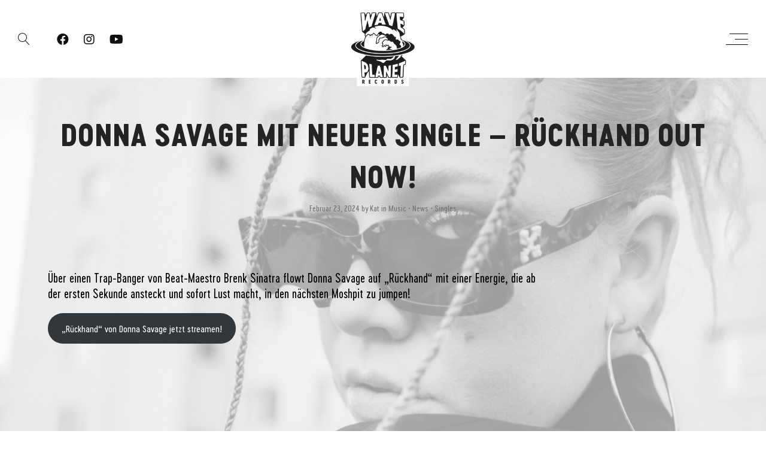

--- FILE ---
content_type: text/html
request_url: https://waveplanetrecords.com/music/donna-savage-droppt-neue-single-rueckhand-out-now/
body_size: 40234
content:
<!DOCTYPE html>
<html lang="de-DE">
<head>
	<meta charset="UTF-8" />
	<meta name="viewport" content="width=device-width, initial-scale=1, maximum-scale=1">  
		<link rel="icon" href="https://waveplanetrecords.com/wp-content/uploads/2020/11/cropped-WPR_Logo_darkbase_512x512px_RGB-32x32.png" sizes="32x32" />
<link rel="icon" href="https://waveplanetrecords.com/wp-content/uploads/2020/11/cropped-WPR_Logo_darkbase_512x512px_RGB-192x192.png" sizes="192x192" />
<link rel="apple-touch-icon" href="https://waveplanetrecords.com/wp-content/uploads/2020/11/cropped-WPR_Logo_darkbase_512x512px_RGB-180x180.png" />
<meta name="msapplication-TileImage" content="https://waveplanetrecords.com/wp-content/uploads/2020/11/cropped-WPR_Logo_darkbase_512x512px_RGB-270x270.png" />

		<title>Donna Savage mit neuer Single &#8211; Rückhand Out Now! &#8211; Wave Planet Records</title>
<meta name='robots' content='max-image-preview:large' />
<link rel="alternate" type="application/rss+xml" title="Wave Planet Records &raquo; Feed" href="https://waveplanetrecords.com/feed/" />
<link rel="alternate" type="application/rss+xml" title="Wave Planet Records &raquo; Kommentar-Feed" href="https://waveplanetrecords.com/comments/feed/" />
<script type="text/javascript">
/* <![CDATA[ */
window._wpemojiSettings = {"baseUrl":"https:\/\/s.w.org\/images\/core\/emoji\/15.0.3\/72x72\/","ext":".png","svgUrl":"https:\/\/s.w.org\/images\/core\/emoji\/15.0.3\/svg\/","svgExt":".svg","source":{"concatemoji":"https:\/\/waveplanetrecords.com\/wp-includes\/js\/wp-emoji-release.min.js?ver=6.5.3"}};
/*! This file is auto-generated */
!function(i,n){var o,s,e;function c(e){try{var t={supportTests:e,timestamp:(new Date).valueOf()};sessionStorage.setItem(o,JSON.stringify(t))}catch(e){}}function p(e,t,n){e.clearRect(0,0,e.canvas.width,e.canvas.height),e.fillText(t,0,0);var t=new Uint32Array(e.getImageData(0,0,e.canvas.width,e.canvas.height).data),r=(e.clearRect(0,0,e.canvas.width,e.canvas.height),e.fillText(n,0,0),new Uint32Array(e.getImageData(0,0,e.canvas.width,e.canvas.height).data));return t.every(function(e,t){return e===r[t]})}function u(e,t,n){switch(t){case"flag":return n(e,"\ud83c\udff3\ufe0f\u200d\u26a7\ufe0f","\ud83c\udff3\ufe0f\u200b\u26a7\ufe0f")?!1:!n(e,"\ud83c\uddfa\ud83c\uddf3","\ud83c\uddfa\u200b\ud83c\uddf3")&&!n(e,"\ud83c\udff4\udb40\udc67\udb40\udc62\udb40\udc65\udb40\udc6e\udb40\udc67\udb40\udc7f","\ud83c\udff4\u200b\udb40\udc67\u200b\udb40\udc62\u200b\udb40\udc65\u200b\udb40\udc6e\u200b\udb40\udc67\u200b\udb40\udc7f");case"emoji":return!n(e,"\ud83d\udc26\u200d\u2b1b","\ud83d\udc26\u200b\u2b1b")}return!1}function f(e,t,n){var r="undefined"!=typeof WorkerGlobalScope&&self instanceof WorkerGlobalScope?new OffscreenCanvas(300,150):i.createElement("canvas"),a=r.getContext("2d",{willReadFrequently:!0}),o=(a.textBaseline="top",a.font="600 32px Arial",{});return e.forEach(function(e){o[e]=t(a,e,n)}),o}function t(e){var t=i.createElement("script");t.src=e,t.defer=!0,i.head.appendChild(t)}"undefined"!=typeof Promise&&(o="wpEmojiSettingsSupports",s=["flag","emoji"],n.supports={everything:!0,everythingExceptFlag:!0},e=new Promise(function(e){i.addEventListener("DOMContentLoaded",e,{once:!0})}),new Promise(function(t){var n=function(){try{var e=JSON.parse(sessionStorage.getItem(o));if("object"==typeof e&&"number"==typeof e.timestamp&&(new Date).valueOf()<e.timestamp+604800&&"object"==typeof e.supportTests)return e.supportTests}catch(e){}return null}();if(!n){if("undefined"!=typeof Worker&&"undefined"!=typeof OffscreenCanvas&&"undefined"!=typeof URL&&URL.createObjectURL&&"undefined"!=typeof Blob)try{var e="postMessage("+f.toString()+"("+[JSON.stringify(s),u.toString(),p.toString()].join(",")+"));",r=new Blob([e],{type:"text/javascript"}),a=new Worker(URL.createObjectURL(r),{name:"wpTestEmojiSupports"});return void(a.onmessage=function(e){c(n=e.data),a.terminate(),t(n)})}catch(e){}c(n=f(s,u,p))}t(n)}).then(function(e){for(var t in e)n.supports[t]=e[t],n.supports.everything=n.supports.everything&&n.supports[t],"flag"!==t&&(n.supports.everythingExceptFlag=n.supports.everythingExceptFlag&&n.supports[t]);n.supports.everythingExceptFlag=n.supports.everythingExceptFlag&&!n.supports.flag,n.DOMReady=!1,n.readyCallback=function(){n.DOMReady=!0}}).then(function(){return e}).then(function(){var e;n.supports.everything||(n.readyCallback(),(e=n.source||{}).concatemoji?t(e.concatemoji):e.wpemoji&&e.twemoji&&(t(e.twemoji),t(e.wpemoji)))}))}((window,document),window._wpemojiSettings);
/* ]]> */
</script>
<style type="text/css">.pt_splitter {
	display: block;
}</style><link rel='stylesheet' id='dashicons-css' href='https://waveplanetrecords.com/wp-includes/css/dashicons.min.css?ver=6.5.3' type='text/css' media='all' />
<link rel='stylesheet' id='thickbox-css' href='https://waveplanetrecords.com/wp-includes/js/thickbox/thickbox.css?ver=6.5.3' type='text/css' media='all' />
<style id='wp-emoji-styles-inline-css' type='text/css'>

	img.wp-smiley, img.emoji {
		display: inline !important;
		border: none !important;
		box-shadow: none !important;
		height: 1em !important;
		width: 1em !important;
		margin: 0 0.07em !important;
		vertical-align: -0.1em !important;
		background: none !important;
		padding: 0 !important;
	}
</style>
<link rel='stylesheet' id='wp-block-library-css' href='https://waveplanetrecords.com/wp-includes/css/dist/block-library/style.min.css?ver=6.5.3' type='text/css' media='all' />
<style id='classic-theme-styles-inline-css' type='text/css'>
/*! This file is auto-generated */
.wp-block-button__link{color:#fff;background-color:#32373c;border-radius:9999px;box-shadow:none;text-decoration:none;padding:calc(.667em + 2px) calc(1.333em + 2px);font-size:1.125em}.wp-block-file__button{background:#32373c;color:#fff;text-decoration:none}
</style>
<style id='global-styles-inline-css' type='text/css'>
body{--wp--preset--color--black: #000000;--wp--preset--color--cyan-bluish-gray: #abb8c3;--wp--preset--color--white: #ffffff;--wp--preset--color--pale-pink: #f78da7;--wp--preset--color--vivid-red: #cf2e2e;--wp--preset--color--luminous-vivid-orange: #ff6900;--wp--preset--color--luminous-vivid-amber: #fcb900;--wp--preset--color--light-green-cyan: #7bdcb5;--wp--preset--color--vivid-green-cyan: #00d084;--wp--preset--color--pale-cyan-blue: #8ed1fc;--wp--preset--color--vivid-cyan-blue: #0693e3;--wp--preset--color--vivid-purple: #9b51e0;--wp--preset--gradient--vivid-cyan-blue-to-vivid-purple: linear-gradient(135deg,rgba(6,147,227,1) 0%,rgb(155,81,224) 100%);--wp--preset--gradient--light-green-cyan-to-vivid-green-cyan: linear-gradient(135deg,rgb(122,220,180) 0%,rgb(0,208,130) 100%);--wp--preset--gradient--luminous-vivid-amber-to-luminous-vivid-orange: linear-gradient(135deg,rgba(252,185,0,1) 0%,rgba(255,105,0,1) 100%);--wp--preset--gradient--luminous-vivid-orange-to-vivid-red: linear-gradient(135deg,rgba(255,105,0,1) 0%,rgb(207,46,46) 100%);--wp--preset--gradient--very-light-gray-to-cyan-bluish-gray: linear-gradient(135deg,rgb(238,238,238) 0%,rgb(169,184,195) 100%);--wp--preset--gradient--cool-to-warm-spectrum: linear-gradient(135deg,rgb(74,234,220) 0%,rgb(151,120,209) 20%,rgb(207,42,186) 40%,rgb(238,44,130) 60%,rgb(251,105,98) 80%,rgb(254,248,76) 100%);--wp--preset--gradient--blush-light-purple: linear-gradient(135deg,rgb(255,206,236) 0%,rgb(152,150,240) 100%);--wp--preset--gradient--blush-bordeaux: linear-gradient(135deg,rgb(254,205,165) 0%,rgb(254,45,45) 50%,rgb(107,0,62) 100%);--wp--preset--gradient--luminous-dusk: linear-gradient(135deg,rgb(255,203,112) 0%,rgb(199,81,192) 50%,rgb(65,88,208) 100%);--wp--preset--gradient--pale-ocean: linear-gradient(135deg,rgb(255,245,203) 0%,rgb(182,227,212) 50%,rgb(51,167,181) 100%);--wp--preset--gradient--electric-grass: linear-gradient(135deg,rgb(202,248,128) 0%,rgb(113,206,126) 100%);--wp--preset--gradient--midnight: linear-gradient(135deg,rgb(2,3,129) 0%,rgb(40,116,252) 100%);--wp--preset--font-size--small: 13px;--wp--preset--font-size--medium: 20px;--wp--preset--font-size--large: 36px;--wp--preset--font-size--x-large: 42px;--wp--preset--spacing--20: 0.44rem;--wp--preset--spacing--30: 0.67rem;--wp--preset--spacing--40: 1rem;--wp--preset--spacing--50: 1.5rem;--wp--preset--spacing--60: 2.25rem;--wp--preset--spacing--70: 3.38rem;--wp--preset--spacing--80: 5.06rem;--wp--preset--shadow--natural: 6px 6px 9px rgba(0, 0, 0, 0.2);--wp--preset--shadow--deep: 12px 12px 50px rgba(0, 0, 0, 0.4);--wp--preset--shadow--sharp: 6px 6px 0px rgba(0, 0, 0, 0.2);--wp--preset--shadow--outlined: 6px 6px 0px -3px rgba(255, 255, 255, 1), 6px 6px rgba(0, 0, 0, 1);--wp--preset--shadow--crisp: 6px 6px 0px rgba(0, 0, 0, 1);}:where(.is-layout-flex){gap: 0.5em;}:where(.is-layout-grid){gap: 0.5em;}body .is-layout-flex{display: flex;}body .is-layout-flex{flex-wrap: wrap;align-items: center;}body .is-layout-flex > *{margin: 0;}body .is-layout-grid{display: grid;}body .is-layout-grid > *{margin: 0;}:where(.wp-block-columns.is-layout-flex){gap: 2em;}:where(.wp-block-columns.is-layout-grid){gap: 2em;}:where(.wp-block-post-template.is-layout-flex){gap: 1.25em;}:where(.wp-block-post-template.is-layout-grid){gap: 1.25em;}.has-black-color{color: var(--wp--preset--color--black) !important;}.has-cyan-bluish-gray-color{color: var(--wp--preset--color--cyan-bluish-gray) !important;}.has-white-color{color: var(--wp--preset--color--white) !important;}.has-pale-pink-color{color: var(--wp--preset--color--pale-pink) !important;}.has-vivid-red-color{color: var(--wp--preset--color--vivid-red) !important;}.has-luminous-vivid-orange-color{color: var(--wp--preset--color--luminous-vivid-orange) !important;}.has-luminous-vivid-amber-color{color: var(--wp--preset--color--luminous-vivid-amber) !important;}.has-light-green-cyan-color{color: var(--wp--preset--color--light-green-cyan) !important;}.has-vivid-green-cyan-color{color: var(--wp--preset--color--vivid-green-cyan) !important;}.has-pale-cyan-blue-color{color: var(--wp--preset--color--pale-cyan-blue) !important;}.has-vivid-cyan-blue-color{color: var(--wp--preset--color--vivid-cyan-blue) !important;}.has-vivid-purple-color{color: var(--wp--preset--color--vivid-purple) !important;}.has-black-background-color{background-color: var(--wp--preset--color--black) !important;}.has-cyan-bluish-gray-background-color{background-color: var(--wp--preset--color--cyan-bluish-gray) !important;}.has-white-background-color{background-color: var(--wp--preset--color--white) !important;}.has-pale-pink-background-color{background-color: var(--wp--preset--color--pale-pink) !important;}.has-vivid-red-background-color{background-color: var(--wp--preset--color--vivid-red) !important;}.has-luminous-vivid-orange-background-color{background-color: var(--wp--preset--color--luminous-vivid-orange) !important;}.has-luminous-vivid-amber-background-color{background-color: var(--wp--preset--color--luminous-vivid-amber) !important;}.has-light-green-cyan-background-color{background-color: var(--wp--preset--color--light-green-cyan) !important;}.has-vivid-green-cyan-background-color{background-color: var(--wp--preset--color--vivid-green-cyan) !important;}.has-pale-cyan-blue-background-color{background-color: var(--wp--preset--color--pale-cyan-blue) !important;}.has-vivid-cyan-blue-background-color{background-color: var(--wp--preset--color--vivid-cyan-blue) !important;}.has-vivid-purple-background-color{background-color: var(--wp--preset--color--vivid-purple) !important;}.has-black-border-color{border-color: var(--wp--preset--color--black) !important;}.has-cyan-bluish-gray-border-color{border-color: var(--wp--preset--color--cyan-bluish-gray) !important;}.has-white-border-color{border-color: var(--wp--preset--color--white) !important;}.has-pale-pink-border-color{border-color: var(--wp--preset--color--pale-pink) !important;}.has-vivid-red-border-color{border-color: var(--wp--preset--color--vivid-red) !important;}.has-luminous-vivid-orange-border-color{border-color: var(--wp--preset--color--luminous-vivid-orange) !important;}.has-luminous-vivid-amber-border-color{border-color: var(--wp--preset--color--luminous-vivid-amber) !important;}.has-light-green-cyan-border-color{border-color: var(--wp--preset--color--light-green-cyan) !important;}.has-vivid-green-cyan-border-color{border-color: var(--wp--preset--color--vivid-green-cyan) !important;}.has-pale-cyan-blue-border-color{border-color: var(--wp--preset--color--pale-cyan-blue) !important;}.has-vivid-cyan-blue-border-color{border-color: var(--wp--preset--color--vivid-cyan-blue) !important;}.has-vivid-purple-border-color{border-color: var(--wp--preset--color--vivid-purple) !important;}.has-vivid-cyan-blue-to-vivid-purple-gradient-background{background: var(--wp--preset--gradient--vivid-cyan-blue-to-vivid-purple) !important;}.has-light-green-cyan-to-vivid-green-cyan-gradient-background{background: var(--wp--preset--gradient--light-green-cyan-to-vivid-green-cyan) !important;}.has-luminous-vivid-amber-to-luminous-vivid-orange-gradient-background{background: var(--wp--preset--gradient--luminous-vivid-amber-to-luminous-vivid-orange) !important;}.has-luminous-vivid-orange-to-vivid-red-gradient-background{background: var(--wp--preset--gradient--luminous-vivid-orange-to-vivid-red) !important;}.has-very-light-gray-to-cyan-bluish-gray-gradient-background{background: var(--wp--preset--gradient--very-light-gray-to-cyan-bluish-gray) !important;}.has-cool-to-warm-spectrum-gradient-background{background: var(--wp--preset--gradient--cool-to-warm-spectrum) !important;}.has-blush-light-purple-gradient-background{background: var(--wp--preset--gradient--blush-light-purple) !important;}.has-blush-bordeaux-gradient-background{background: var(--wp--preset--gradient--blush-bordeaux) !important;}.has-luminous-dusk-gradient-background{background: var(--wp--preset--gradient--luminous-dusk) !important;}.has-pale-ocean-gradient-background{background: var(--wp--preset--gradient--pale-ocean) !important;}.has-electric-grass-gradient-background{background: var(--wp--preset--gradient--electric-grass) !important;}.has-midnight-gradient-background{background: var(--wp--preset--gradient--midnight) !important;}.has-small-font-size{font-size: var(--wp--preset--font-size--small) !important;}.has-medium-font-size{font-size: var(--wp--preset--font-size--medium) !important;}.has-large-font-size{font-size: var(--wp--preset--font-size--large) !important;}.has-x-large-font-size{font-size: var(--wp--preset--font-size--x-large) !important;}
.wp-block-navigation a:where(:not(.wp-element-button)){color: inherit;}
:where(.wp-block-post-template.is-layout-flex){gap: 1.25em;}:where(.wp-block-post-template.is-layout-grid){gap: 1.25em;}
:where(.wp-block-columns.is-layout-flex){gap: 2em;}:where(.wp-block-columns.is-layout-grid){gap: 2em;}
.wp-block-pullquote{font-size: 1.5em;line-height: 1.6;}
</style>
<link rel='stylesheet' id='rs-plugin-settings-css' href='https://waveplanetrecords.com/wp-content/plugins/revslider/public/assets/css/rs6.css?ver=6.3.5' type='text/css' media='all' />
<style id='rs-plugin-settings-inline-css' type='text/css'>
#rs-demo-id {}
</style>
<link rel='stylesheet' id='uaf_client_css-css' href='https://waveplanetrecords.com/wp-content/uploads/useanyfont/uaf.css?ver=1716833969' type='text/css' media='all' />
<link rel='stylesheet' id='style-css' href='https://waveplanetrecords.com/wp-content/themes/lucille/style.css?ver=6.5.3' type='text/css' media='all' />
<link rel='stylesheet' id='default_fonts-css' href='https://waveplanetrecords.com/wp-content/themes/lucille/core/css/fonts/default_fonts.css?ver=6.5.3' type='text/css' media='all' />
<link rel='stylesheet' id='color_scheme_css-css' href='https://waveplanetrecords.com/wp-content/themes/lucille/core/css/black_on_white.css?ver=6.5.3' type='text/css' media='all' />
<link rel='stylesheet' id='lightbox-css' href='https://waveplanetrecords.com/wp-content/themes/lucille/assets/lightbox2/css/lightbox.css?ver=6.5.3' type='text/css' media='all' />
<link rel='stylesheet' id='font_awesome-css' href='https://waveplanetrecords.com/wp-content/themes/lucille/assets/font-awesome-5.15.1/css/font-awesome.min.css?ver=6.5.3' type='text/css' media='all' />
<link rel='stylesheet' id='linearicons-css' href='https://waveplanetrecords.com/wp-content/themes/lucille/assets/linearicons/style.css?ver=6.5.3' type='text/css' media='all' />
<link rel='stylesheet' id='justified-gallery-css' href='https://waveplanetrecords.com/wp-content/themes/lucille/assets/justifiedGallery/css/justifiedGallery.min.css?ver=6.5.3' type='text/css' media='all' />
<link rel='stylesheet' id='unslider-css' href='https://waveplanetrecords.com/wp-content/themes/lucille/assets/unslider/unslider.css?ver=6.5.3' type='text/css' media='all' />
<script type="text/javascript" src="https://waveplanetrecords.com/wp-includes/js/jquery/jquery.min.js?ver=3.7.1" id="jquery-core-js"></script>
<script type="text/javascript" src="https://waveplanetrecords.com/wp-includes/js/jquery/jquery-migrate.min.js?ver=3.4.1" id="jquery-migrate-js"></script>
<script type="text/javascript" src="https://waveplanetrecords.com/wp-content/plugins/revslider/public/assets/js/rbtools.min.js?ver=6.3.5" id="tp-tools-js"></script>
<script type="text/javascript" src="https://waveplanetrecords.com/wp-content/plugins/revslider/public/assets/js/rs6.min.js?ver=6.3.5" id="revmin-js"></script>
<link rel="https://api.w.org/" href="https://waveplanetrecords.com/wp-json/" /><link rel="alternate" type="application/json" href="https://waveplanetrecords.com/wp-json/wp/v2/posts/3646" /><link rel="EditURI" type="application/rsd+xml" title="RSD" href="https://waveplanetrecords.com/xmlrpc.php?rsd" />
<meta name="generator" content="WordPress 6.5.3" />
<link rel="canonical" href="https://waveplanetrecords.com/music/donna-savage-droppt-neue-single-rueckhand-out-now/" />
<link rel='shortlink' href='https://waveplanetrecords.com/?p=3646' />
<link rel="alternate" type="application/json+oembed" href="https://waveplanetrecords.com/wp-json/oembed/1.0/embed?url=https%3A%2F%2Fwaveplanetrecords.com%2Fmusic%2Fdonna-savage-droppt-neue-single-rueckhand-out-now%2F" />
<link rel="alternate" type="text/xml+oembed" href="https://waveplanetrecords.com/wp-json/oembed/1.0/embed?url=https%3A%2F%2Fwaveplanetrecords.com%2Fmusic%2Fdonna-savage-droppt-neue-single-rueckhand-out-now%2F&#038;format=xml" />
		<!--Customizer CSS-->
		<style type="text/css">
			a:hover, .vibrant_hover:hover, .vibrant_hover a:hover, .lc_vibrant_color, .black_on_white .lc_vibrant_color,  #recentcomments a:hover, .tagcloud a:hover, .widget_meta a:hover, .widget_pages a:hover, .widget_categories a:hover, .widget_recent_entries a:hover, .widget_archive a:hover, .lc_copy_area a:hover, .lc_swp_content a:hover, .lc_sharing_icons a:hover, .lc_post_meta a:hover, .post_item:hover > .post_item_details a h2, .lc_blog_masonry_brick.has_thumbnail .lc_post_meta a:hover, .post_item.no_thumbnail .lc_post_meta a:hover, .post_item:hover > a h2, .lucille_cf_error, .woocommerce ul.products li.product .price, .woocommerce div.product p.price, .woocommerce div.product span.price, .woocommerce-message:before, .woocommerce a.remove, .woocommerce-info:before, .woocommerce form .form-row .required, .woocommerce form .form-row.woocommerce-invalid label, a.about_paypal, .single_video_item:hover h3, .goto_next_section, .swp_single_artist:hover .artist_name, .single_artist_item .artist_title:hover, .woocommerce-MyAccount-navigation-link.is-active a  { color: #dcb0ab; }.lc_swp_vibrant_bgc, .cart-contents-count, #recentcomments li:before, .lc_button:hover, .woocommerce a.button:hover,  #commentform input#submit:hover,.single_track .mejs-controls .mejs-time-rail .mejs-time-current, .lc_blog_masonry_brick:hover > .post_item_details .lc_button, .woocommerce span.onsale, .woocommerce ul.products li.product:hover > a.button, .woocommerce #respond input#submit:hover, .woocommerce input.button:hover, input.button:hover, .woocommerce a.button.alt:hover, .woocommerce a.remove:hover, .woocommerce input.button.alt, .woocommerce input.button.alt:hover, .unslider-nav ol li.unslider-active, input[type="submit"]:hover, .woocommerce button.button.alt, .woocommerce button.button, .swp_events_subscribe a:hover { background-color: #dcb0ab; }.lc_button:hover, input[type="submit"]:hover, .woocommerce a.button:hover, .lc_blog_masonry_brick:hover > .post_item_details .lc_button, .woocommerce ul.products li.product:hover > a.button, .woocommerce button.button.alt:hover, .woocommerce #respond input#submit:hover, input.button:hover, .woocommerce input.button:hover,  .woocommerce .shop_table_responsive input.button, .white_on_black .woocommerce a.button.alt:hover, .woocommerce-info, .woocommerce form .form-row.woocommerce-invalid input.input-text, .unslider-nav ol li.unslider-active, input.lucille_cf_input:focus, textarea.lucille_cf_input:focus, .woocommerce button.button.alt, .woocommerce button.button, .wpcf7-form-control-wrap input:focus, .wpcf7-form-control-wrap textarea:focus, .swp_events_subscribe a { border-color: #dcb0ab !important; } #lc_page_header { background-color: #ffffff; } header.sticky_enabled .header_inner{ background-color: #ffffff; } .header_inner.lc_mobile_menu, .mobile_navigation_container { background-color: #ffffff; }.mobile_navigation ul li { border-bottom-color: #ffffff;}  li.menu-item a, #logo a, .classic_header_icon, .classic_header_icon a,  .classic_header_icon:hover, .classic_header_icon a:hover{ color: #0f0f0f; } li.menu-item a:hover { color: #e5cec9; }ul.sub-menu li.menu-item a  { color: #ffffff; }.creative_menu ul.sub-menu li.menu-item-has-children::before { border-left-color: #ffffff; } ul.sub-menu li.menu-item a:hover { color: #ffffff; }.creative_menu ul.sub-menu li.menu-item-has-children:hover::before { border-left-color: #ffffff; }li.current-menu-item a, li.current-menu-parent a, li.current-menu-ancestor a{ color: #dcb0ab; } ul.sub-menu li { background-color: rgba(255,255,255,0); }.nav_creative_container { background-color: #ffffff; }.creative_header_icon, .creative_header_icon a, .creative_header_icon a.cart-contents:hover { color: #0f0f0f; }.creative_header_icon.lc_social_icon:hover, .creative_header_icon.lc_social_icon a:hover { color: #dcb0ab; }.hmb_line { background-color: #0f0f0f; }.post_item.lc_blog_masonry_brick.no_thumbnail, .gallery_brick_overlay { background-color: #1d1d1d; }
			

		</style>
		<meta name="generator" content="Elementor 3.21.8; features: e_optimized_assets_loading, additional_custom_breakpoints; settings: css_print_method-external, google_font-enabled, font_display-auto">
<meta name="generator" content="Powered by WPBakery Page Builder - drag and drop page builder for WordPress."/>
  
		<style type="text/css">  
			body, .woocommerce .woocommerce-ordering select option { background-color: #ffffff; }  
		</style>  
		<meta name="generator" content="Powered by Slider Revolution 6.3.5 - responsive, Mobile-Friendly Slider Plugin for WordPress with comfortable drag and drop interface." />
<link rel="icon" href="https://waveplanetrecords.com/wp-content/uploads/2020/11/cropped-WPR_Logo_darkbase_512x512px_RGB-32x32.png" sizes="32x32" />
<link rel="icon" href="https://waveplanetrecords.com/wp-content/uploads/2020/11/cropped-WPR_Logo_darkbase_512x512px_RGB-192x192.png" sizes="192x192" />
<link rel="apple-touch-icon" href="https://waveplanetrecords.com/wp-content/uploads/2020/11/cropped-WPR_Logo_darkbase_512x512px_RGB-180x180.png" />
<meta name="msapplication-TileImage" content="https://waveplanetrecords.com/wp-content/uploads/2020/11/cropped-WPR_Logo_darkbase_512x512px_RGB-270x270.png" />
<script type="text/javascript">function setREVStartSize(e){
			//window.requestAnimationFrame(function() {				 
				window.RSIW = window.RSIW===undefined ? window.innerWidth : window.RSIW;	
				window.RSIH = window.RSIH===undefined ? window.innerHeight : window.RSIH;	
				try {								
					var pw = document.getElementById(e.c).parentNode.offsetWidth,
						newh;
					pw = pw===0 || isNaN(pw) ? window.RSIW : pw;
					e.tabw = e.tabw===undefined ? 0 : parseInt(e.tabw);
					e.thumbw = e.thumbw===undefined ? 0 : parseInt(e.thumbw);
					e.tabh = e.tabh===undefined ? 0 : parseInt(e.tabh);
					e.thumbh = e.thumbh===undefined ? 0 : parseInt(e.thumbh);
					e.tabhide = e.tabhide===undefined ? 0 : parseInt(e.tabhide);
					e.thumbhide = e.thumbhide===undefined ? 0 : parseInt(e.thumbhide);
					e.mh = e.mh===undefined || e.mh=="" || e.mh==="auto" ? 0 : parseInt(e.mh,0);		
					if(e.layout==="fullscreen" || e.l==="fullscreen") 						
						newh = Math.max(e.mh,window.RSIH);					
					else{					
						e.gw = Array.isArray(e.gw) ? e.gw : [e.gw];
						for (var i in e.rl) if (e.gw[i]===undefined || e.gw[i]===0) e.gw[i] = e.gw[i-1];					
						e.gh = e.el===undefined || e.el==="" || (Array.isArray(e.el) && e.el.length==0)? e.gh : e.el;
						e.gh = Array.isArray(e.gh) ? e.gh : [e.gh];
						for (var i in e.rl) if (e.gh[i]===undefined || e.gh[i]===0) e.gh[i] = e.gh[i-1];
											
						var nl = new Array(e.rl.length),
							ix = 0,						
							sl;					
						e.tabw = e.tabhide>=pw ? 0 : e.tabw;
						e.thumbw = e.thumbhide>=pw ? 0 : e.thumbw;
						e.tabh = e.tabhide>=pw ? 0 : e.tabh;
						e.thumbh = e.thumbhide>=pw ? 0 : e.thumbh;					
						for (var i in e.rl) nl[i] = e.rl[i]<window.RSIW ? 0 : e.rl[i];
						sl = nl[0];									
						for (var i in nl) if (sl>nl[i] && nl[i]>0) { sl = nl[i]; ix=i;}															
						var m = pw>(e.gw[ix]+e.tabw+e.thumbw) ? 1 : (pw-(e.tabw+e.thumbw)) / (e.gw[ix]);					
						newh =  (e.gh[ix] * m) + (e.tabh + e.thumbh);
					}				
					if(window.rs_init_css===undefined) window.rs_init_css = document.head.appendChild(document.createElement("style"));					
					document.getElementById(e.c).height = newh+"px";
					window.rs_init_css.innerHTML += "#"+e.c+"_wrapper { height: "+newh+"px }";				
				} catch(e){
					console.log("Failure at Presize of Slider:" + e)
				}					   
			//});
		  };</script>
		<style type="text/css" id="wp-custom-css">
			div.lc_content_with_sidebar.lc_basic_content_padding{
	margin-left:10px;
}
.lc_logo_centered{
	margin-top:14px
}
h1.title_full_color{
	margin-top:50px
}
div.lc_copy_area.lc_swp_bg_color.white_on_black{
	color:#ffff;
	background:#0000;
}

div{
	color:black;
}
		</style>
		<noscript><style> .wpb_animate_when_almost_visible { opacity: 1; }</style></noscript>
</head>

<body  class="post-template-default single single-post postid-3646 single-format-standard custom-background wpb-js-composer js-comp-ver-6.8.0 vc_responsive elementor-default elementor-kit-16">
	<div id="lc_swp_wrapper">
		
<header id="lc_page_header" class="" data-menubg="" data-menucol="">
	<div class="header_inner lc_wide_menu lc_swp_full">
		<div id="logo" class="lc_logo_centered">
			
					<a href="https://waveplanetrecords.com" class="global_logo">
						<img src="http://waveplanetrecords.com/wp-content/uploads/2021/03/Wave_Planet_Records_Logo_light.png" alt="Wave Planet Records">
					</a>

							
		</div>

		<div class="creative_right polylang_creative_menu">
			
			<div class="hmb_menu hmb_creative">
				<div class="hmb_inner">
					<span class="hmb_line hmb1 transition2"></span>
					<span class="hmb_line hmb2 transition2"></span>
					<span class="hmb_line hmb3 transition2"></span>
				</div>
			</div>

					</div>

		<div class="creative_left">
						<div class="creative_header_icon lc_search trigger_global_search">
				<span class="lnr lnr-magnifier"></span>
			</div>
			
								
						<div class="creative_header_icon lc_social_icon">
							<a href="https://www.facebook.com/waveplanetrecords/" target="_blank">
								<i class="fab fa-facebook"></i>
							</a>
						</div>
										
						<div class="creative_header_icon lc_social_icon">
							<a href="https://www.instagram.com/waveplanetrecords/" target="_blank">
								<i class="fab fa-instagram"></i>
							</a>
						</div>
										
						<div class="creative_header_icon lc_social_icon">
							<a href="https://www.youtube.com/channel/UCS634_OGbRqiFrrJFZsK-cw" target="_blank">
								<i class="fab fa-youtube"></i>
							</a>
						</div>
							</div>
	</div>
	<div class="header_inner lc_mobile_menu lc_swp_full">
	<div id="mobile_logo" class="lc_logo_centered">
		
				<a href="https://waveplanetrecords.com">
					<img src="http://waveplanetrecords.com/wp-content/uploads/2021/03/Wave_Planet_Records_Logo_light.png" alt="Wave Planet Records">
				</a>

						
	</div>

	<div class="creative_right">
		
		<div class="hmb_menu hmb_mobile">
			<div class="hmb_inner">
				<span class="hmb_line hmb1 transition2 mobile_hmb_line"></span>
				<span class="hmb_line hmb2 transition2 mobile_hmb_line"></span>
				<span class="hmb_line hmb3 transition2 mobile_hmb_line"></span>
			</div>
		</div>

			</div>

	<div class="creative_left">
				<div class="mobile_menu_icon creative_header_icon lc_search trigger_global_search">
			<span class="lnr lnr-magnifier lnr_mobile"></span>
		</div>
		
						
					<div class="mobile_menu_icon creative_header_icon lc_social_icon">
						<a href="https://www.facebook.com/waveplanetrecords/" target="_blank" class="mobile_menu_icon">
							<i class="fab fa-facebook"></i>
						</a>
					</div>
								
					<div class="mobile_menu_icon creative_header_icon lc_social_icon">
						<a href="https://www.instagram.com/waveplanetrecords/" target="_blank" class="mobile_menu_icon">
							<i class="fab fa-instagram"></i>
						</a>
					</div>
								
					<div class="mobile_menu_icon creative_header_icon lc_social_icon">
						<a href="https://www.youtube.com/channel/UCS634_OGbRqiFrrJFZsK-cw" target="_blank" class="mobile_menu_icon">
							<i class="fab fa-youtube"></i>
						</a>
					</div>
					</div>
</div>

<div class="mobile_navigation_container lc_swp_full transition3">
	<nav class="mobile_navigation"><ul id="menu-main" class="menu"><li id="menu-item-48" class="menu-item menu-item-type-post_type menu-item-object-page menu-item-48"><a href="https://waveplanetrecords.com/news/">News</a></li>
<li id="menu-item-26" class="menu-item menu-item-type-post_type menu-item-object-page menu-item-26"><a href="https://waveplanetrecords.com/artists/">Artists</a></li>
<li id="menu-item-2789" class="menu-item menu-item-type-custom menu-item-object-custom menu-item-2789"><a href="https://waveplanetpublishing.com/news/">Publishing</a></li>
<li id="menu-item-27" class="menu-item menu-item-type-post_type menu-item-object-page menu-item-27"><a href="https://waveplanetrecords.com/music/">Music</a></li>
<li id="menu-item-38" class="menu-item menu-item-type-post_type menu-item-object-page menu-item-38"><a href="https://waveplanetrecords.com/videos/">Videos</a></li>
<li id="menu-item-2887" class="menu-item menu-item-type-post_type menu-item-object-page menu-item-2887"><a href="https://waveplanetrecords.com/about/">About</a></li>
<li id="menu-item-2790" class="menu-item menu-item-type-custom menu-item-object-custom menu-item-2790"><a href="https://waveplanetshop.com/">Shop</a></li>
<li id="menu-item-3209" class="menu-item menu-item-type-custom menu-item-object-custom menu-item-3209"><a href="https://waveplanetrecords.us1.list-manage.com/subscribe?u=a286ddb7e9ad7dc2cf7eef85e&#038;id=a59e86220d">Newsletter</a></li>
<li id="menu-item-2860" class="menu-item menu-item-type-post_type menu-item-object-page menu-item-2860"><a href="https://waveplanetrecords.com/contact/">Contact</a></li>
</ul></nav></div>
</header>


<div class="nav_creative_container transition3">
	<div class="lc_swp_boxed creative_menu_boxed">
		<div class="nav_creative_inner">
		<nav class="creative_menu"><ul id="menu-main-1" class="menu"><li class="menu-item menu-item-type-post_type menu-item-object-page menu-item-48"><a href="https://waveplanetrecords.com/news/">News</a></li>
<li class="menu-item menu-item-type-post_type menu-item-object-page menu-item-26"><a href="https://waveplanetrecords.com/artists/">Artists</a></li>
<li class="menu-item menu-item-type-custom menu-item-object-custom menu-item-2789"><a href="https://waveplanetpublishing.com/news/">Publishing</a></li>
<li class="menu-item menu-item-type-post_type menu-item-object-page menu-item-27"><a href="https://waveplanetrecords.com/music/">Music</a></li>
<li class="menu-item menu-item-type-post_type menu-item-object-page menu-item-38"><a href="https://waveplanetrecords.com/videos/">Videos</a></li>
<li class="menu-item menu-item-type-post_type menu-item-object-page menu-item-2887"><a href="https://waveplanetrecords.com/about/">About</a></li>
<li class="menu-item menu-item-type-custom menu-item-object-custom menu-item-2790"><a href="https://waveplanetshop.com/">Shop</a></li>
<li class="menu-item menu-item-type-custom menu-item-object-custom menu-item-3209"><a href="https://waveplanetrecords.us1.list-manage.com/subscribe?u=a286ddb7e9ad7dc2cf7eef85e&#038;id=a59e86220d">Newsletter</a></li>
<li class="menu-item menu-item-type-post_type menu-item-object-page menu-item-2860"><a href="https://waveplanetrecords.com/contact/">Contact</a></li>
</ul></nav>		</div>
	</div>
</div>

<div id="heading_area" class=" default_cs no_subtitle">
	
		
	<div class="heading_content_container lc_swp_boxed no_subtitle">
		<div class="heading_titles_container">
			<div class="heading_area_title title_full_color no_subtitle">
				<h1 class="title_full_color"> Donna Savage mit neuer Single &#8211; Rückhand Out Now! </h1>
			</div>	
			
					</div>
				
			<div class="lc_post_meta">
				<span class="meta_entry swp_date_meta">Februar 23, 2024</span>
				<span class="meta_entry swp_author_meta">
					by					<a href="https://waveplanetrecords.com/author/kat/">
						Kat					</a>
				</span>
				<span class="meta_entry swp_cat_meta">
					in&nbsp;<a href="https://waveplanetrecords.com/category/music/" rel="category tag">Music</a> &#8901; <a href="https://waveplanetrecords.com/category/news/" rel="category tag">News</a> &#8901; <a href="https://waveplanetrecords.com/category/singles/" rel="category tag">Singles</a>				</span>
			</div>

	

	</div>

		
			
		
</div>
		<div id="lc_swp_content" data-minheight="200" class="black_on_white">
					


			
		<div class="lc_content_full lc_swp_boxed">
		<div class="lc_content_with_sidebar lc_basic_content_padding">
			
		
<p class="has-medium-font-size">Über einen Trap-Banger von Beat-Maestro Brenk Sinatra flowt Donna Savage auf &#8222;Rückhand&#8220; mit einer Energie, die ab der ersten Sekunde ansteckt und sofort Lust macht, in den nächsten Moshpit zu jumpen! </p>



<div class="wp-block-buttons is-layout-flex wp-block-buttons-is-layout-flex">
<div class="wp-block-button is-style-outline"><a class="wp-block-button__link" href="https://bfan.link/ruckhand" target="_blank" rel="noreferrer noopener">&#8222;Rückhand&#8220; von Donna Savage jetzt streamen!</a></div>
</div>



<figure class="wp-block-embed is-type-video is-provider-youtube wp-block-embed-youtube wp-embed-aspect-16-9 wp-has-aspect-ratio"><div class="wp-block-embed__wrapper">
<iframe title="Donna Savage - Rückhand (Prod. by Brenk Sinatra) Official Music Video" width="900" height="506" src="https://www.youtube.com/embed/ms21BETS7OE?feature=oembed" frameborder="0" allow="accelerometer; autoplay; clipboard-write; encrypted-media; gyroscope; picture-in-picture; web-share" allowfullscreen></iframe>
</div></figure>

				
		
		<div class="lc_sharing_icons">
			<span class="lc_share_item_text">Share:</span>
			<a href="https://twitter.com/intent/tweet?url=https%3A%2F%2Fwaveplanetrecords.com%2Fmusic%2Fdonna-savage-droppt-neue-single-rueckhand-out-now%2F" target="_blank" class="lc_share_item">
				<i class="fab fa-twitter" aria-hidden="true"></i>
			</a>	

			<a href="http://www.facebook.com/sharer/sharer.php?u=https%3A%2F%2Fwaveplanetrecords.com%2Fmusic%2Fdonna-savage-droppt-neue-single-rueckhand-out-now%2F" target="_blank" class="lc_share_item">
				<i class="fab fa-facebook" aria-hidden="true"></i>
			</a>

						<a href="http://pinterest.com/pin/create/button/?url=https%3A%2F%2Fwaveplanetrecords.com%2Fmusic%2Fdonna-savage-droppt-neue-single-rueckhand-out-now%2F&amp;media=https://waveplanetrecords.com/wp-content/uploads/2024/02/Donna-Savage_Rueckhand-Cover-final.jpeg" target="_blank" class="lc_share_item">
				<i class="fab fa-pinterest-p" aria-hidden="true"></i>
			</a>
					</div>

				<div class="lc_post_tags tagcloud">
	</div>		
		
	</div>
	
<div id="sidebar" class="black_on_white">
	<ul>
			</ul>
</div>	</div>	

	
	</div> <!--#lc_swp_content-->
			<div class="lc_copy_area lc_swp_bg_color white_on_black" data-color="#000000">
			
				©  Wave Planet Productions • <a href="https://waveplanetrecords.com/imprint/">Imprint</a> • <a href="https://waveplanetrecords.com/privacy/">Privacy</a>
					</div>			
					<div class="canvas_image lc_swp_background_image" data-bgimage="https://waveplanetrecords.com/wp-content/uploads/2024/02/Donna-Savage_Rueckhand-Cover-final.jpeg"></div>
			<div class="canvas_overlay lc_swp_bg_color" data-color="rgba(249,249,249,0.62)"></div>
		
		<div class="lc_back_to_top_btn black_on_white">
			<i class="fas fa-angle-up transition3" aria-hidden="true"></i>
		</div>

			<div id="lc_global_search">
	<div class="lc_global_search_inner">
		<form role="search" method="get" class="search-form" action="https://waveplanetrecords.com/">
	<input name="s" required type="search" value=""
                   placeholder="search&hellip;"
                   class="input-search">

    <button type="submit" class="search-submit" title="Search">
        <i class="fas fa-search"></i>
    </button>
</form>

		
		<div class="close_search_form">
			<i class="fas fa-times"></i>
		</div>
	</div>
</div>	</div> <!--#lc_swp_wrapper-->
	<script type="text/javascript" id="thickbox-js-extra">
/* <![CDATA[ */
var thickboxL10n = {"next":"N\u00e4chste >","prev":"< Vorherige","image":"Bild","of":"von","close":"Schlie\u00dfen","noiframes":"Diese Funktion ben\u00f6tigt iframes. Du hast jedoch iframes deaktiviert oder dein Browser unterst\u00fctzt diese nicht.","loadingAnimation":"https:\/\/waveplanetrecords.com\/wp-includes\/js\/thickbox\/loadingAnimation.gif"};
/* ]]> */
</script>
<script type="text/javascript" src="https://waveplanetrecords.com/wp-includes/js/thickbox/thickbox.js?ver=3.1-20121105" id="thickbox-js"></script>
<script type="text/javascript" id="lc_swp_contact_form-js-extra">
/* <![CDATA[ */
var DATAVALUES = {"ajaxurl":"https:\/\/waveplanetrecords.com\/wp-admin\/admin-ajax.php"};
/* ]]> */
</script>
<script type="text/javascript" src="https://waveplanetrecords.com/wp-content/plugins/lucille-music-core/js/lc_swp_contact_form.js?ver=6.5.3" id="lc_swp_contact_form-js"></script>
<script type="text/javascript" src="https://waveplanetrecords.com/wp-includes/js/imagesloaded.min.js?ver=5.0.0" id="imagesloaded-js"></script>
<script type="text/javascript" src="https://waveplanetrecords.com/wp-includes/js/masonry.min.js?ver=4.2.2" id="masonry-js"></script>
<script type="text/javascript" src="https://waveplanetrecords.com/wp-content/themes/lucille/core/js/jquery.debouncedresize.js?ver=6.5.3" id="debouncedresize-js"></script>
<script type="text/javascript" src="https://waveplanetrecords.com/wp-content/themes/lucille/assets/justifiedGallery/js/jquery.justifiedGallery.min.js?ver=6.5.3" id="justified-gallery-js"></script>
<script type="text/javascript" src="https://waveplanetrecords.com/wp-content/themes/lucille/assets/unslider/unslider-min.js?ver=6.5.3" id="unslider-js"></script>
<script type="text/javascript" src="https://waveplanetrecords.com/wp-content/themes/lucille/assets/wavesurfer/wavesurfer.min.js?ver=6.5.3" id="wavesurfer-js"></script>
<script type="text/javascript" src="https://waveplanetrecords.com/wp-content/themes/lucille/core/js/lucille_swp.js?ver=6.5.3" id="lucille_swp-js"></script>
<script type="text/javascript" src="https://waveplanetrecords.com/wp-content/themes/lucille/assets/lightbox2/js/lightbox.js?ver=6.5.3" id="lightbox-js"></script>
</body>
</html> <!-- Cache Enabler by KeyCDN @ Fri, 01 Aug 2025 21:00:09 GMT (https-index.html) -->

--- FILE ---
content_type: text/css
request_url: https://waveplanetrecords.com/wp-content/uploads/useanyfont/uaf.css?ver=1716833969
body_size: 1165
content:
				@font-face {
					font-family: 'wave-planet-records';
					src: url('/wp-content/uploads/useanyfont/6011Wave-Planet-Records.woff2') format('woff2'),
						url('/wp-content/uploads/useanyfont/6011Wave-Planet-Records.woff') format('woff');
					  font-display: auto;
				}

				.wave-planet-records{font-family: 'wave-planet-records' !important;}

						@font-face {
					font-family: 'wpr-thin';
					src: url('/wp-content/uploads/useanyfont/955WPR-thin.woff2') format('woff2'),
						url('/wp-content/uploads/useanyfont/955WPR-thin.woff') format('woff');
					  font-display: auto;
				}

				.wpr-thin{font-family: 'wpr-thin' !important;}

						@font-face {
					font-family: 'wpr-xtrabold';
					src: url('/wp-content/uploads/useanyfont/757WPR-xTraBold.woff2') format('woff2'),
						url('/wp-content/uploads/useanyfont/757WPR-xTraBold.woff') format('woff');
					  font-display: auto;
				}

				.wpr-xtrabold{font-family: 'wpr-xtrabold' !important;}

						h1, h2, h3, h4, h5, h6, body.page .entry-title, .site-title, .site-description, li, .menu-footer-menu-container li a, .menu-footer-menu-container li span, #menu-footer-menu li a, #menu-footer-menu li span{
					font-family: 'wpr-xtrabold' !important;
				}
						body, strong, b, em{
					font-family: 'wpr-thin' !important;
				}
		

--- FILE ---
content_type: text/css
request_url: https://waveplanetrecords.com/wp-content/themes/lucille/core/css/black_on_white.css?ver=6.5.3
body_size: 4971
content:
body, input, textarea, 
.vc_row,
.single_event_list a, .single_event_list a:hover,
.vc_row .single_event_list a,
.woocommerce ul.products li.product .price del,
.woocommerce div.product p.price del, 
.woocommerce div.product span.price del,
.woocommerce-ordering select,
.woocommerce .woocommerce-ordering select option,
h4.section_subtitle,
.woocommerce div.product .woocommerce-tabs ul.tabs li.active a  {
	color: #4e4e4e;
}

input::-webkit-input-placeholder, 
textarea::-webkit-input-placeholder {
	color: #7b7b7b;
}

#lc_global_search input, #lc_global_search button, .close_search_form, .swp_img_caption, .single_artist_item:hover .artist_title {
	color: #fff;
}

blockquote, a, .lc_button a:hover, .woocommerce a.button:hover, button.single_add_to_cart_button:hover, #commentform input#submit, input.lc_button, 
.vc_row input.lc_button,
.woocommerce a.button, .woocommerce a.button.alt, button.single_add_to_cart_button, 
h1, h2, h3, h4, h5, h6, 
.vc_row h1, .vc_row h2, .vc_row  h3, 
.vc_row  h4, .vc_row  h5, .vc_row h6,
thead, .single_event_list:hover a, .vc_row .single_event_list:hover a,
.eventlist_month, .vc_row .eventlist_month,
.woocommerce div.product .woocommerce-tabs ul.tabs li.active a,
.woocommerce div.product .woocommerce-tabs ul.tabs li a:hover,
.woocommerce #respond input#submit, .woocommerce #respond input#submit:hover,
input.button, input.button:hover, .woocommerce input.button,  .woocommerce input.button:hover,
input[type="submit"], .wave_player_entry:hover, .wave_player_entry.now_playing, .artist_name, .artist_nickname, .artist_nickname:hover, .artist_social,
.woocommerce button.button.alt:hover, .swp_events_subscribe a, .swp_events_subscribe a:hover,
.swp_event_scd_single_cat:hover {
    color: #232323;
}

h1, h2, h3, h4, h5, h6,
#respond h3, .lc_share_item_text, 
h2.lc_post_title, 
h3.contact_section_head,
.page_not_found h3,
.heading_area_subtitle.title_transparent_color h2,
.heading_area_subtitle.title_full_color h2, .lc_view_more {
	font-weight: 400;
}
.lc_blog_masonry_brick h2.lc_post_title, h3.album_heading {
	font-weight: 300;
}
blockquote, .meta_entry.lc_cpt_category a {
	font-weight: 600;
}
blockquote i {
	opacity: 0.3;
}

.eventlist_day {
	opacity: 0.2;
}


.lc_back_to_top_btn,
#commentform textarea,  input#author,  input#email,  input#url,
input.lucille_cf_input,  textarea.lucille_cf_input, 
.wpcf7-form-control-wrap input, .wpcf7-form-control-wrap textarea,
li.single_event_list,
.woocommerce-ordering select,
.woocommerce .quantity .qty,
div.product .woocommerce-tabs ul.tabs:before,
.woocommerce-message,
.woocommerce table,  .woocommerce th, .woocommerce td,
.woocommerce-cart table.cart td.actions .coupon .input-text,
.woocommerce-billing-fields input,
.woocommerce form .form-row.woocommerce-validated input.input-text,  #order_comments_field textarea {
	border-color: #b7b7b7 !important;
}

.lc_back_to_top_btn:hover > i {
	color: #a7a7a7;
}

.lc_post_meta, .lc_post_meta a {
	color: #757575;
}

.post_item.no_thumbnail .lc_post_meta,
.post_item.no_thumbnail .lc_post_meta a {
	color: #484848;
}

.lc_blog_masonry_brick.has_thumbnail .lc_post_meta, .lc_blog_masonry_brick.has_thumbnail .lc_post_meta a,
.lc_blog_masonry_brick.has_thumbnail .lc_post_excerpt {
	color: #cbcbcb;
}

.lc_blog_masonry_brick a h2 {
	color: #f9f9f9;
}


.post_item.lc_blog_masonry_brick.no_thumbnail, .gallery_brick_overlay {
	background-color: #1d1d1d;
}

.single_track {
	background-color: #222;
}

.lnwidtget_no_featured_img {
	background-color: #151515;
}

#commentform input#submit:hover,  input.lc_button:hover, .lc_button a:hover, .lc_button:hover > a, 
.woocommerce a.button:hover, .woocommerce ul.products li.product:hover > a.button,
input.button:hover,
.album_heading, .woocommerce button.button.alt, .woocommerce button.button, h3.album_heading  {
	color: #ffffff;
}
.lc_blog_masonry_container .lc_button {
	border-color: #9c9c9c;
}
.lc_blog_masonry_container .lc_button a {
	color: #dcdcdc;
}

.track_name, .lc_blog_masonry_brick.no_thumbnail .lc_post_excerpt   {
	color: #7b7b7b;
}


.post_item.standard_blog_item.sticky {
	padding: 5px 25px 25px;
    background-color: #b7b7b7;
    border-radius: 3px;
}

/*white on black overwrites default*/
.white_on_black, .white_on_black h4.section_subtitle {
	color: #7b7b7b;
}

.white_on_black h1, .white_on_black h2, .white_on_black h3, .white_on_black h4, .white_on_black h5, .white_on_black h6,
.white_on_black a, .white_on_black input[type="submit"],
.white_on_black .single_event_list:hover a, .white_on_black .vc_row .single_event_list:hover a, .white_on_black .eventlist_month,
.white_on_black .wave_player_entry.now_playing {
	color: #dcdcdc;
}

.white_on_black .lc_view_more, .white_on_black h4.section_subtitle {
	font-weight: 300;
}

.white_on_black input.lucille_cf_input, .white_on_black li.single_event_list, .white_on_black textarea.lucille_cf_input {
	border-color: #2b2b2b !important;
}

.white_on_black .lc_button, .white_on_black input[type="submit"] {
	border-color: #9c9c9c;
}